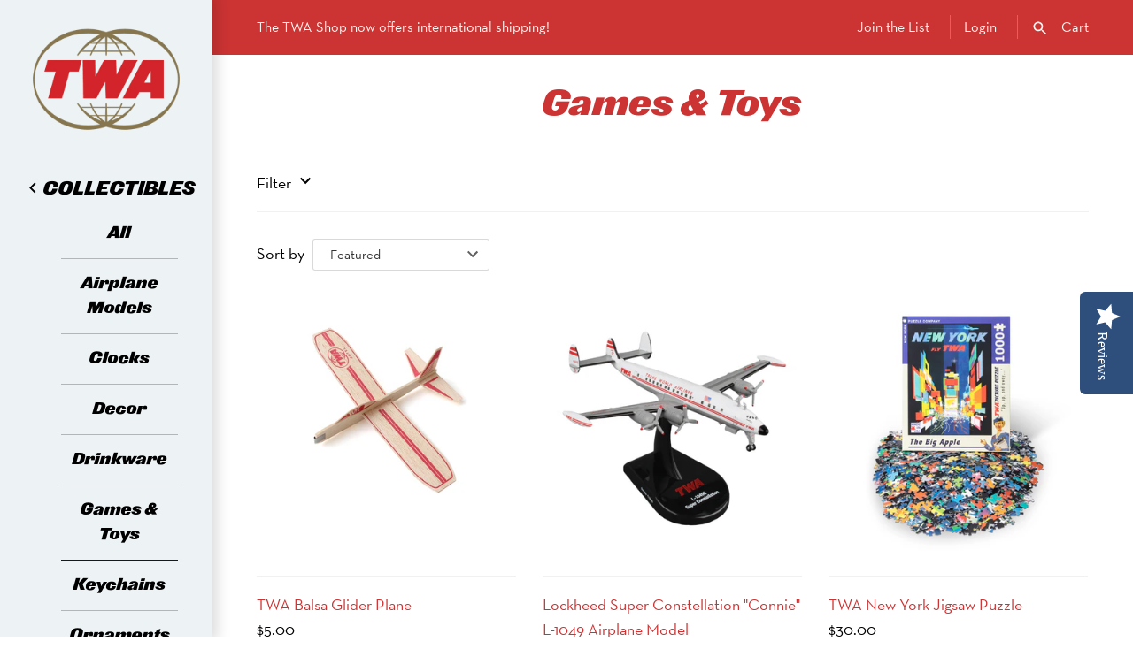

--- FILE ---
content_type: text/html; charset=utf-8
request_url: https://shop.twahotel.com/collections/collectible-games-toys
body_size: 18137
content:
<!doctype html>
<html class="no-js" lang="en">
<head>
  <!-- Masonry v3.10.0 -->
  <meta charset="UTF-8">
  <meta http-equiv="X-UA-Compatible" content="IE=edge,chrome=1">
  <meta name="viewport" content="width=device-width, initial-scale=1.0" />
  <meta name="theme-color" content="#edf3f5">
  
  <meta name="google-site-verification" content="MfJlZh90OnnMJJh0lxIPhEWTgrd39qtGSyer9UeG1wo" />
  

  
  <link rel="shortcut icon" href="//shop.twahotel.com/cdn/shop/files/favicon.png?v=1613715107" type="image/png" />
  

  <title>
    TWA Collectible Games &amp; Toys &ndash; The TWA Shop
  </title>
  
  <link rel="canonical" href="https://shop.twahotel.com/collections/collectible-games-toys" />

      
    <meta property="og:site_name" content="The TWA Shop" />
    
        <meta property="og:type" content="website" />
        
    

  <script>window.performance && window.performance.mark && window.performance.mark('shopify.content_for_header.start');</script><meta id="shopify-digital-wallet" name="shopify-digital-wallet" content="/11472109632/digital_wallets/dialog">
<meta name="shopify-checkout-api-token" content="4570c11d1a607f59bfdb406f12986165">
<link rel="alternate" type="application/atom+xml" title="Feed" href="/collections/collectible-games-toys.atom" />
<link rel="alternate" type="application/json+oembed" href="https://shop.twahotel.com/collections/collectible-games-toys.oembed">
<script async="async" src="/checkouts/internal/preloads.js?locale=en-US"></script>
<link rel="preconnect" href="https://shop.app" crossorigin="anonymous">
<script async="async" src="https://shop.app/checkouts/internal/preloads.js?locale=en-US&shop_id=11472109632" crossorigin="anonymous"></script>
<script id="apple-pay-shop-capabilities" type="application/json">{"shopId":11472109632,"countryCode":"US","currencyCode":"USD","merchantCapabilities":["supports3DS"],"merchantId":"gid:\/\/shopify\/Shop\/11472109632","merchantName":"The TWA Shop","requiredBillingContactFields":["postalAddress","email","phone"],"requiredShippingContactFields":["postalAddress","email","phone"],"shippingType":"shipping","supportedNetworks":["visa","masterCard","amex","discover","elo","jcb"],"total":{"type":"pending","label":"The TWA Shop","amount":"1.00"},"shopifyPaymentsEnabled":true,"supportsSubscriptions":true}</script>
<script id="shopify-features" type="application/json">{"accessToken":"4570c11d1a607f59bfdb406f12986165","betas":["rich-media-storefront-analytics"],"domain":"shop.twahotel.com","predictiveSearch":true,"shopId":11472109632,"locale":"en"}</script>
<script>var Shopify = Shopify || {};
Shopify.shop = "twahotel.myshopify.com";
Shopify.locale = "en";
Shopify.currency = {"active":"USD","rate":"1.0"};
Shopify.country = "US";
Shopify.theme = {"name":"Masonry (Softlimit) - Production","id":72555135040,"schema_name":"Masonry","schema_version":"3.10.0","theme_store_id":450,"role":"main"};
Shopify.theme.handle = "null";
Shopify.theme.style = {"id":null,"handle":null};
Shopify.cdnHost = "shop.twahotel.com/cdn";
Shopify.routes = Shopify.routes || {};
Shopify.routes.root = "/";</script>
<script type="module">!function(o){(o.Shopify=o.Shopify||{}).modules=!0}(window);</script>
<script>!function(o){function n(){var o=[];function n(){o.push(Array.prototype.slice.apply(arguments))}return n.q=o,n}var t=o.Shopify=o.Shopify||{};t.loadFeatures=n(),t.autoloadFeatures=n()}(window);</script>
<script>
  window.ShopifyPay = window.ShopifyPay || {};
  window.ShopifyPay.apiHost = "shop.app\/pay";
  window.ShopifyPay.redirectState = null;
</script>
<script id="shop-js-analytics" type="application/json">{"pageType":"collection"}</script>
<script defer="defer" async type="module" src="//shop.twahotel.com/cdn/shopifycloud/shop-js/modules/v2/client.init-shop-cart-sync_BT-GjEfc.en.esm.js"></script>
<script defer="defer" async type="module" src="//shop.twahotel.com/cdn/shopifycloud/shop-js/modules/v2/chunk.common_D58fp_Oc.esm.js"></script>
<script defer="defer" async type="module" src="//shop.twahotel.com/cdn/shopifycloud/shop-js/modules/v2/chunk.modal_xMitdFEc.esm.js"></script>
<script type="module">
  await import("//shop.twahotel.com/cdn/shopifycloud/shop-js/modules/v2/client.init-shop-cart-sync_BT-GjEfc.en.esm.js");
await import("//shop.twahotel.com/cdn/shopifycloud/shop-js/modules/v2/chunk.common_D58fp_Oc.esm.js");
await import("//shop.twahotel.com/cdn/shopifycloud/shop-js/modules/v2/chunk.modal_xMitdFEc.esm.js");

  window.Shopify.SignInWithShop?.initShopCartSync?.({"fedCMEnabled":true,"windoidEnabled":true});

</script>
<script>
  window.Shopify = window.Shopify || {};
  if (!window.Shopify.featureAssets) window.Shopify.featureAssets = {};
  window.Shopify.featureAssets['shop-js'] = {"shop-cart-sync":["modules/v2/client.shop-cart-sync_DZOKe7Ll.en.esm.js","modules/v2/chunk.common_D58fp_Oc.esm.js","modules/v2/chunk.modal_xMitdFEc.esm.js"],"init-fed-cm":["modules/v2/client.init-fed-cm_B6oLuCjv.en.esm.js","modules/v2/chunk.common_D58fp_Oc.esm.js","modules/v2/chunk.modal_xMitdFEc.esm.js"],"shop-cash-offers":["modules/v2/client.shop-cash-offers_D2sdYoxE.en.esm.js","modules/v2/chunk.common_D58fp_Oc.esm.js","modules/v2/chunk.modal_xMitdFEc.esm.js"],"shop-login-button":["modules/v2/client.shop-login-button_QeVjl5Y3.en.esm.js","modules/v2/chunk.common_D58fp_Oc.esm.js","modules/v2/chunk.modal_xMitdFEc.esm.js"],"pay-button":["modules/v2/client.pay-button_DXTOsIq6.en.esm.js","modules/v2/chunk.common_D58fp_Oc.esm.js","modules/v2/chunk.modal_xMitdFEc.esm.js"],"shop-button":["modules/v2/client.shop-button_DQZHx9pm.en.esm.js","modules/v2/chunk.common_D58fp_Oc.esm.js","modules/v2/chunk.modal_xMitdFEc.esm.js"],"avatar":["modules/v2/client.avatar_BTnouDA3.en.esm.js"],"init-windoid":["modules/v2/client.init-windoid_CR1B-cfM.en.esm.js","modules/v2/chunk.common_D58fp_Oc.esm.js","modules/v2/chunk.modal_xMitdFEc.esm.js"],"init-shop-for-new-customer-accounts":["modules/v2/client.init-shop-for-new-customer-accounts_C_vY_xzh.en.esm.js","modules/v2/client.shop-login-button_QeVjl5Y3.en.esm.js","modules/v2/chunk.common_D58fp_Oc.esm.js","modules/v2/chunk.modal_xMitdFEc.esm.js"],"init-shop-email-lookup-coordinator":["modules/v2/client.init-shop-email-lookup-coordinator_BI7n9ZSv.en.esm.js","modules/v2/chunk.common_D58fp_Oc.esm.js","modules/v2/chunk.modal_xMitdFEc.esm.js"],"init-shop-cart-sync":["modules/v2/client.init-shop-cart-sync_BT-GjEfc.en.esm.js","modules/v2/chunk.common_D58fp_Oc.esm.js","modules/v2/chunk.modal_xMitdFEc.esm.js"],"shop-toast-manager":["modules/v2/client.shop-toast-manager_DiYdP3xc.en.esm.js","modules/v2/chunk.common_D58fp_Oc.esm.js","modules/v2/chunk.modal_xMitdFEc.esm.js"],"init-customer-accounts":["modules/v2/client.init-customer-accounts_D9ZNqS-Q.en.esm.js","modules/v2/client.shop-login-button_QeVjl5Y3.en.esm.js","modules/v2/chunk.common_D58fp_Oc.esm.js","modules/v2/chunk.modal_xMitdFEc.esm.js"],"init-customer-accounts-sign-up":["modules/v2/client.init-customer-accounts-sign-up_iGw4briv.en.esm.js","modules/v2/client.shop-login-button_QeVjl5Y3.en.esm.js","modules/v2/chunk.common_D58fp_Oc.esm.js","modules/v2/chunk.modal_xMitdFEc.esm.js"],"shop-follow-button":["modules/v2/client.shop-follow-button_CqMgW2wH.en.esm.js","modules/v2/chunk.common_D58fp_Oc.esm.js","modules/v2/chunk.modal_xMitdFEc.esm.js"],"checkout-modal":["modules/v2/client.checkout-modal_xHeaAweL.en.esm.js","modules/v2/chunk.common_D58fp_Oc.esm.js","modules/v2/chunk.modal_xMitdFEc.esm.js"],"shop-login":["modules/v2/client.shop-login_D91U-Q7h.en.esm.js","modules/v2/chunk.common_D58fp_Oc.esm.js","modules/v2/chunk.modal_xMitdFEc.esm.js"],"lead-capture":["modules/v2/client.lead-capture_BJmE1dJe.en.esm.js","modules/v2/chunk.common_D58fp_Oc.esm.js","modules/v2/chunk.modal_xMitdFEc.esm.js"],"payment-terms":["modules/v2/client.payment-terms_Ci9AEqFq.en.esm.js","modules/v2/chunk.common_D58fp_Oc.esm.js","modules/v2/chunk.modal_xMitdFEc.esm.js"]};
</script>
<script id="__st">var __st={"a":11472109632,"offset":-18000,"reqid":"d855fe0a-7677-4741-af33-47cdd5413e8a-1769121464","pageurl":"shop.twahotel.com\/collections\/collectible-games-toys","u":"94220aa3704e","p":"collection","rtyp":"collection","rid":140798951499};</script>
<script>window.ShopifyPaypalV4VisibilityTracking = true;</script>
<script id="captcha-bootstrap">!function(){'use strict';const t='contact',e='account',n='new_comment',o=[[t,t],['blogs',n],['comments',n],[t,'customer']],c=[[e,'customer_login'],[e,'guest_login'],[e,'recover_customer_password'],[e,'create_customer']],r=t=>t.map((([t,e])=>`form[action*='/${t}']:not([data-nocaptcha='true']) input[name='form_type'][value='${e}']`)).join(','),a=t=>()=>t?[...document.querySelectorAll(t)].map((t=>t.form)):[];function s(){const t=[...o],e=r(t);return a(e)}const i='password',u='form_key',d=['recaptcha-v3-token','g-recaptcha-response','h-captcha-response',i],f=()=>{try{return window.sessionStorage}catch{return}},m='__shopify_v',_=t=>t.elements[u];function p(t,e,n=!1){try{const o=window.sessionStorage,c=JSON.parse(o.getItem(e)),{data:r}=function(t){const{data:e,action:n}=t;return t[m]||n?{data:e,action:n}:{data:t,action:n}}(c);for(const[e,n]of Object.entries(r))t.elements[e]&&(t.elements[e].value=n);n&&o.removeItem(e)}catch(o){console.error('form repopulation failed',{error:o})}}const l='form_type',E='cptcha';function T(t){t.dataset[E]=!0}const w=window,h=w.document,L='Shopify',v='ce_forms',y='captcha';let A=!1;((t,e)=>{const n=(g='f06e6c50-85a8-45c8-87d0-21a2b65856fe',I='https://cdn.shopify.com/shopifycloud/storefront-forms-hcaptcha/ce_storefront_forms_captcha_hcaptcha.v1.5.2.iife.js',D={infoText:'Protected by hCaptcha',privacyText:'Privacy',termsText:'Terms'},(t,e,n)=>{const o=w[L][v],c=o.bindForm;if(c)return c(t,g,e,D).then(n);var r;o.q.push([[t,g,e,D],n]),r=I,A||(h.body.append(Object.assign(h.createElement('script'),{id:'captcha-provider',async:!0,src:r})),A=!0)});var g,I,D;w[L]=w[L]||{},w[L][v]=w[L][v]||{},w[L][v].q=[],w[L][y]=w[L][y]||{},w[L][y].protect=function(t,e){n(t,void 0,e),T(t)},Object.freeze(w[L][y]),function(t,e,n,w,h,L){const[v,y,A,g]=function(t,e,n){const i=e?o:[],u=t?c:[],d=[...i,...u],f=r(d),m=r(i),_=r(d.filter((([t,e])=>n.includes(e))));return[a(f),a(m),a(_),s()]}(w,h,L),I=t=>{const e=t.target;return e instanceof HTMLFormElement?e:e&&e.form},D=t=>v().includes(t);t.addEventListener('submit',(t=>{const e=I(t);if(!e)return;const n=D(e)&&!e.dataset.hcaptchaBound&&!e.dataset.recaptchaBound,o=_(e),c=g().includes(e)&&(!o||!o.value);(n||c)&&t.preventDefault(),c&&!n&&(function(t){try{if(!f())return;!function(t){const e=f();if(!e)return;const n=_(t);if(!n)return;const o=n.value;o&&e.removeItem(o)}(t);const e=Array.from(Array(32),(()=>Math.random().toString(36)[2])).join('');!function(t,e){_(t)||t.append(Object.assign(document.createElement('input'),{type:'hidden',name:u})),t.elements[u].value=e}(t,e),function(t,e){const n=f();if(!n)return;const o=[...t.querySelectorAll(`input[type='${i}']`)].map((({name:t})=>t)),c=[...d,...o],r={};for(const[a,s]of new FormData(t).entries())c.includes(a)||(r[a]=s);n.setItem(e,JSON.stringify({[m]:1,action:t.action,data:r}))}(t,e)}catch(e){console.error('failed to persist form',e)}}(e),e.submit())}));const S=(t,e)=>{t&&!t.dataset[E]&&(n(t,e.some((e=>e===t))),T(t))};for(const o of['focusin','change'])t.addEventListener(o,(t=>{const e=I(t);D(e)&&S(e,y())}));const B=e.get('form_key'),M=e.get(l),P=B&&M;t.addEventListener('DOMContentLoaded',(()=>{const t=y();if(P)for(const e of t)e.elements[l].value===M&&p(e,B);[...new Set([...A(),...v().filter((t=>'true'===t.dataset.shopifyCaptcha))])].forEach((e=>S(e,t)))}))}(h,new URLSearchParams(w.location.search),n,t,e,['guest_login'])})(!0,!0)}();</script>
<script integrity="sha256-4kQ18oKyAcykRKYeNunJcIwy7WH5gtpwJnB7kiuLZ1E=" data-source-attribution="shopify.loadfeatures" defer="defer" src="//shop.twahotel.com/cdn/shopifycloud/storefront/assets/storefront/load_feature-a0a9edcb.js" crossorigin="anonymous"></script>
<script crossorigin="anonymous" defer="defer" src="//shop.twahotel.com/cdn/shopifycloud/storefront/assets/shopify_pay/storefront-65b4c6d7.js?v=20250812"></script>
<script data-source-attribution="shopify.dynamic_checkout.dynamic.init">var Shopify=Shopify||{};Shopify.PaymentButton=Shopify.PaymentButton||{isStorefrontPortableWallets:!0,init:function(){window.Shopify.PaymentButton.init=function(){};var t=document.createElement("script");t.src="https://shop.twahotel.com/cdn/shopifycloud/portable-wallets/latest/portable-wallets.en.js",t.type="module",document.head.appendChild(t)}};
</script>
<script data-source-attribution="shopify.dynamic_checkout.buyer_consent">
  function portableWalletsHideBuyerConsent(e){var t=document.getElementById("shopify-buyer-consent"),n=document.getElementById("shopify-subscription-policy-button");t&&n&&(t.classList.add("hidden"),t.setAttribute("aria-hidden","true"),n.removeEventListener("click",e))}function portableWalletsShowBuyerConsent(e){var t=document.getElementById("shopify-buyer-consent"),n=document.getElementById("shopify-subscription-policy-button");t&&n&&(t.classList.remove("hidden"),t.removeAttribute("aria-hidden"),n.addEventListener("click",e))}window.Shopify?.PaymentButton&&(window.Shopify.PaymentButton.hideBuyerConsent=portableWalletsHideBuyerConsent,window.Shopify.PaymentButton.showBuyerConsent=portableWalletsShowBuyerConsent);
</script>
<script data-source-attribution="shopify.dynamic_checkout.cart.bootstrap">document.addEventListener("DOMContentLoaded",(function(){function t(){return document.querySelector("shopify-accelerated-checkout-cart, shopify-accelerated-checkout")}if(t())Shopify.PaymentButton.init();else{new MutationObserver((function(e,n){t()&&(Shopify.PaymentButton.init(),n.disconnect())})).observe(document.body,{childList:!0,subtree:!0})}}));
</script>
<link id="shopify-accelerated-checkout-styles" rel="stylesheet" media="screen" href="https://shop.twahotel.com/cdn/shopifycloud/portable-wallets/latest/accelerated-checkout-backwards-compat.css" crossorigin="anonymous">
<style id="shopify-accelerated-checkout-cart">
        #shopify-buyer-consent {
  margin-top: 1em;
  display: inline-block;
  width: 100%;
}

#shopify-buyer-consent.hidden {
  display: none;
}

#shopify-subscription-policy-button {
  background: none;
  border: none;
  padding: 0;
  text-decoration: underline;
  font-size: inherit;
  cursor: pointer;
}

#shopify-subscription-policy-button::before {
  box-shadow: none;
}

      </style>

<script>window.performance && window.performance.mark && window.performance.mark('shopify.content_for_header.end');</script>

  <link href="//shop.twahotel.com/cdn/shop/t/8/assets/styles.scss.css?v=62430632723062183991759259322" rel="stylesheet" type="text/css" media="all" />

  

  <script src="//shop.twahotel.com/cdn/shopifycloud/storefront/assets/themes_support/option_selection-b017cd28.js" type="text/javascript"></script>
  <script src="//ajax.googleapis.com/ajax/libs/jquery/1.8/jquery.min.js" type="text/javascript"></script>
  <script>
    document.documentElement.className = ''; //Remove no-js class
    window.theme = window.theme || {};
    theme.jQuery = jQuery;
    theme.money_format = "${{amount}}";
    theme.money_container = 'span.theme-money';
    theme.cartJSON = {"note":null,"attributes":{},"original_total_price":0,"total_price":0,"total_discount":0,"total_weight":0.0,"item_count":0,"items":[],"requires_shipping":false,"currency":"USD","items_subtotal_price":0,"cart_level_discount_applications":[],"checkout_charge_amount":0};
  </script>

  

  
  <script type="text/javascript">
  (function e(){var e=document.createElement("script");e.type="text/javascript",e.async=true,e.src="//staticw2.yotpo.com/BMKvsNCG4CXuRBDY1YIp05WpyhSiOql1PQXpa1xg/widget.js";var t=document.getElementsByTagName("script")[0];t.parentNode.insertBefore(e,t)})();
  </script>
  
<meta property="og:image" content="https://cdn.shopify.com/s/files/1/0114/7210/9632/files/twa-logo_97aa7d15-8d02-4ef1-a5dc-2dc937e943b2.png?height=628&pad_color=fff&v=1613755155&width=1200" />
<meta property="og:image:secure_url" content="https://cdn.shopify.com/s/files/1/0114/7210/9632/files/twa-logo_97aa7d15-8d02-4ef1-a5dc-2dc937e943b2.png?height=628&pad_color=fff&v=1613755155&width=1200" />
<meta property="og:image:width" content="1200" />
<meta property="og:image:height" content="628" />
<link href="https://monorail-edge.shopifysvc.com" rel="dns-prefetch">
<script>(function(){if ("sendBeacon" in navigator && "performance" in window) {try {var session_token_from_headers = performance.getEntriesByType('navigation')[0].serverTiming.find(x => x.name == '_s').description;} catch {var session_token_from_headers = undefined;}var session_cookie_matches = document.cookie.match(/_shopify_s=([^;]*)/);var session_token_from_cookie = session_cookie_matches && session_cookie_matches.length === 2 ? session_cookie_matches[1] : "";var session_token = session_token_from_headers || session_token_from_cookie || "";function handle_abandonment_event(e) {var entries = performance.getEntries().filter(function(entry) {return /monorail-edge.shopifysvc.com/.test(entry.name);});if (!window.abandonment_tracked && entries.length === 0) {window.abandonment_tracked = true;var currentMs = Date.now();var navigation_start = performance.timing.navigationStart;var payload = {shop_id: 11472109632,url: window.location.href,navigation_start,duration: currentMs - navigation_start,session_token,page_type: "collection"};window.navigator.sendBeacon("https://monorail-edge.shopifysvc.com/v1/produce", JSON.stringify({schema_id: "online_store_buyer_site_abandonment/1.1",payload: payload,metadata: {event_created_at_ms: currentMs,event_sent_at_ms: currentMs}}));}}window.addEventListener('pagehide', handle_abandonment_event);}}());</script>
<script id="web-pixels-manager-setup">(function e(e,d,r,n,o){if(void 0===o&&(o={}),!Boolean(null===(a=null===(i=window.Shopify)||void 0===i?void 0:i.analytics)||void 0===a?void 0:a.replayQueue)){var i,a;window.Shopify=window.Shopify||{};var t=window.Shopify;t.analytics=t.analytics||{};var s=t.analytics;s.replayQueue=[],s.publish=function(e,d,r){return s.replayQueue.push([e,d,r]),!0};try{self.performance.mark("wpm:start")}catch(e){}var l=function(){var e={modern:/Edge?\/(1{2}[4-9]|1[2-9]\d|[2-9]\d{2}|\d{4,})\.\d+(\.\d+|)|Firefox\/(1{2}[4-9]|1[2-9]\d|[2-9]\d{2}|\d{4,})\.\d+(\.\d+|)|Chrom(ium|e)\/(9{2}|\d{3,})\.\d+(\.\d+|)|(Maci|X1{2}).+ Version\/(15\.\d+|(1[6-9]|[2-9]\d|\d{3,})\.\d+)([,.]\d+|)( \(\w+\)|)( Mobile\/\w+|) Safari\/|Chrome.+OPR\/(9{2}|\d{3,})\.\d+\.\d+|(CPU[ +]OS|iPhone[ +]OS|CPU[ +]iPhone|CPU IPhone OS|CPU iPad OS)[ +]+(15[._]\d+|(1[6-9]|[2-9]\d|\d{3,})[._]\d+)([._]\d+|)|Android:?[ /-](13[3-9]|1[4-9]\d|[2-9]\d{2}|\d{4,})(\.\d+|)(\.\d+|)|Android.+Firefox\/(13[5-9]|1[4-9]\d|[2-9]\d{2}|\d{4,})\.\d+(\.\d+|)|Android.+Chrom(ium|e)\/(13[3-9]|1[4-9]\d|[2-9]\d{2}|\d{4,})\.\d+(\.\d+|)|SamsungBrowser\/([2-9]\d|\d{3,})\.\d+/,legacy:/Edge?\/(1[6-9]|[2-9]\d|\d{3,})\.\d+(\.\d+|)|Firefox\/(5[4-9]|[6-9]\d|\d{3,})\.\d+(\.\d+|)|Chrom(ium|e)\/(5[1-9]|[6-9]\d|\d{3,})\.\d+(\.\d+|)([\d.]+$|.*Safari\/(?![\d.]+ Edge\/[\d.]+$))|(Maci|X1{2}).+ Version\/(10\.\d+|(1[1-9]|[2-9]\d|\d{3,})\.\d+)([,.]\d+|)( \(\w+\)|)( Mobile\/\w+|) Safari\/|Chrome.+OPR\/(3[89]|[4-9]\d|\d{3,})\.\d+\.\d+|(CPU[ +]OS|iPhone[ +]OS|CPU[ +]iPhone|CPU IPhone OS|CPU iPad OS)[ +]+(10[._]\d+|(1[1-9]|[2-9]\d|\d{3,})[._]\d+)([._]\d+|)|Android:?[ /-](13[3-9]|1[4-9]\d|[2-9]\d{2}|\d{4,})(\.\d+|)(\.\d+|)|Mobile Safari.+OPR\/([89]\d|\d{3,})\.\d+\.\d+|Android.+Firefox\/(13[5-9]|1[4-9]\d|[2-9]\d{2}|\d{4,})\.\d+(\.\d+|)|Android.+Chrom(ium|e)\/(13[3-9]|1[4-9]\d|[2-9]\d{2}|\d{4,})\.\d+(\.\d+|)|Android.+(UC? ?Browser|UCWEB|U3)[ /]?(15\.([5-9]|\d{2,})|(1[6-9]|[2-9]\d|\d{3,})\.\d+)\.\d+|SamsungBrowser\/(5\.\d+|([6-9]|\d{2,})\.\d+)|Android.+MQ{2}Browser\/(14(\.(9|\d{2,})|)|(1[5-9]|[2-9]\d|\d{3,})(\.\d+|))(\.\d+|)|K[Aa][Ii]OS\/(3\.\d+|([4-9]|\d{2,})\.\d+)(\.\d+|)/},d=e.modern,r=e.legacy,n=navigator.userAgent;return n.match(d)?"modern":n.match(r)?"legacy":"unknown"}(),u="modern"===l?"modern":"legacy",c=(null!=n?n:{modern:"",legacy:""})[u],f=function(e){return[e.baseUrl,"/wpm","/b",e.hashVersion,"modern"===e.buildTarget?"m":"l",".js"].join("")}({baseUrl:d,hashVersion:r,buildTarget:u}),m=function(e){var d=e.version,r=e.bundleTarget,n=e.surface,o=e.pageUrl,i=e.monorailEndpoint;return{emit:function(e){var a=e.status,t=e.errorMsg,s=(new Date).getTime(),l=JSON.stringify({metadata:{event_sent_at_ms:s},events:[{schema_id:"web_pixels_manager_load/3.1",payload:{version:d,bundle_target:r,page_url:o,status:a,surface:n,error_msg:t},metadata:{event_created_at_ms:s}}]});if(!i)return console&&console.warn&&console.warn("[Web Pixels Manager] No Monorail endpoint provided, skipping logging."),!1;try{return self.navigator.sendBeacon.bind(self.navigator)(i,l)}catch(e){}var u=new XMLHttpRequest;try{return u.open("POST",i,!0),u.setRequestHeader("Content-Type","text/plain"),u.send(l),!0}catch(e){return console&&console.warn&&console.warn("[Web Pixels Manager] Got an unhandled error while logging to Monorail."),!1}}}}({version:r,bundleTarget:l,surface:e.surface,pageUrl:self.location.href,monorailEndpoint:e.monorailEndpoint});try{o.browserTarget=l,function(e){var d=e.src,r=e.async,n=void 0===r||r,o=e.onload,i=e.onerror,a=e.sri,t=e.scriptDataAttributes,s=void 0===t?{}:t,l=document.createElement("script"),u=document.querySelector("head"),c=document.querySelector("body");if(l.async=n,l.src=d,a&&(l.integrity=a,l.crossOrigin="anonymous"),s)for(var f in s)if(Object.prototype.hasOwnProperty.call(s,f))try{l.dataset[f]=s[f]}catch(e){}if(o&&l.addEventListener("load",o),i&&l.addEventListener("error",i),u)u.appendChild(l);else{if(!c)throw new Error("Did not find a head or body element to append the script");c.appendChild(l)}}({src:f,async:!0,onload:function(){if(!function(){var e,d;return Boolean(null===(d=null===(e=window.Shopify)||void 0===e?void 0:e.analytics)||void 0===d?void 0:d.initialized)}()){var d=window.webPixelsManager.init(e)||void 0;if(d){var r=window.Shopify.analytics;r.replayQueue.forEach((function(e){var r=e[0],n=e[1],o=e[2];d.publishCustomEvent(r,n,o)})),r.replayQueue=[],r.publish=d.publishCustomEvent,r.visitor=d.visitor,r.initialized=!0}}},onerror:function(){return m.emit({status:"failed",errorMsg:"".concat(f," has failed to load")})},sri:function(e){var d=/^sha384-[A-Za-z0-9+/=]+$/;return"string"==typeof e&&d.test(e)}(c)?c:"",scriptDataAttributes:o}),m.emit({status:"loading"})}catch(e){m.emit({status:"failed",errorMsg:(null==e?void 0:e.message)||"Unknown error"})}}})({shopId: 11472109632,storefrontBaseUrl: "https://shop.twahotel.com",extensionsBaseUrl: "https://extensions.shopifycdn.com/cdn/shopifycloud/web-pixels-manager",monorailEndpoint: "https://monorail-edge.shopifysvc.com/unstable/produce_batch",surface: "storefront-renderer",enabledBetaFlags: ["2dca8a86"],webPixelsConfigList: [{"id":"61538379","configuration":"{\"tagID\":\"2614393198067\"}","eventPayloadVersion":"v1","runtimeContext":"STRICT","scriptVersion":"18031546ee651571ed29edbe71a3550b","type":"APP","apiClientId":3009811,"privacyPurposes":["ANALYTICS","MARKETING","SALE_OF_DATA"],"dataSharingAdjustments":{"protectedCustomerApprovalScopes":["read_customer_address","read_customer_email","read_customer_name","read_customer_personal_data","read_customer_phone"]}},{"id":"64421963","eventPayloadVersion":"v1","runtimeContext":"LAX","scriptVersion":"1","type":"CUSTOM","privacyPurposes":["ANALYTICS"],"name":"Google Analytics tag (migrated)"},{"id":"shopify-app-pixel","configuration":"{}","eventPayloadVersion":"v1","runtimeContext":"STRICT","scriptVersion":"0450","apiClientId":"shopify-pixel","type":"APP","privacyPurposes":["ANALYTICS","MARKETING"]},{"id":"shopify-custom-pixel","eventPayloadVersion":"v1","runtimeContext":"LAX","scriptVersion":"0450","apiClientId":"shopify-pixel","type":"CUSTOM","privacyPurposes":["ANALYTICS","MARKETING"]}],isMerchantRequest: false,initData: {"shop":{"name":"The TWA Shop","paymentSettings":{"currencyCode":"USD"},"myshopifyDomain":"twahotel.myshopify.com","countryCode":"US","storefrontUrl":"https:\/\/shop.twahotel.com"},"customer":null,"cart":null,"checkout":null,"productVariants":[],"purchasingCompany":null},},"https://shop.twahotel.com/cdn","fcfee988w5aeb613cpc8e4bc33m6693e112",{"modern":"","legacy":""},{"shopId":"11472109632","storefrontBaseUrl":"https:\/\/shop.twahotel.com","extensionBaseUrl":"https:\/\/extensions.shopifycdn.com\/cdn\/shopifycloud\/web-pixels-manager","surface":"storefront-renderer","enabledBetaFlags":"[\"2dca8a86\"]","isMerchantRequest":"false","hashVersion":"fcfee988w5aeb613cpc8e4bc33m6693e112","publish":"custom","events":"[[\"page_viewed\",{}],[\"collection_viewed\",{\"collection\":{\"id\":\"140798951499\",\"title\":\"Games \u0026 Toys\",\"productVariants\":[{\"price\":{\"amount\":5.0,\"currencyCode\":\"USD\"},\"product\":{\"title\":\"TWA Balsa Glider Plane\",\"vendor\":\"The TWA Shop\",\"id\":\"4396757647435\",\"untranslatedTitle\":\"TWA Balsa Glider Plane\",\"url\":\"\/products\/twa-balsa-glider-plane\",\"type\":\"Games \u0026 Toys\"},\"id\":\"31486177738827\",\"image\":{\"src\":\"\/\/shop.twahotel.com\/cdn\/shop\/products\/IMG_8544_edits_web.jpg?v=1576093168\"},\"sku\":\"TWA-TOY-PLA-OS\",\"title\":\"Default Title\",\"untranslatedTitle\":\"Default Title\"},{\"price\":{\"amount\":35.0,\"currencyCode\":\"USD\"},\"product\":{\"title\":\"Lockheed Super Constellation \\\"Connie\\\" L-1049 Airplane Model\",\"vendor\":\"Daron International\",\"id\":\"4013368606795\",\"untranslatedTitle\":\"Lockheed Super Constellation \\\"Connie\\\" L-1049 Airplane Model\",\"url\":\"\/products\/twa-constellation-mini-model\",\"type\":\"\"},\"id\":\"30108491120715\",\"image\":{\"src\":\"\/\/shop.twahotel.com\/cdn\/shop\/products\/TWA_Connie-Model-Mini_right-side_v2.jpg?v=1573680136\"},\"sku\":\"TWA-SUP-CON-OS\",\"title\":\"Default Title\",\"untranslatedTitle\":\"Default Title\"},{\"price\":{\"amount\":30.0,\"currencyCode\":\"USD\"},\"product\":{\"title\":\"TWA New York Jigsaw Puzzle\",\"vendor\":\"New York Puzzle Co.\",\"id\":\"3353481379904\",\"untranslatedTitle\":\"TWA New York Jigsaw Puzzle\",\"url\":\"\/products\/puzzle-klein-twa-new-york-times-square\",\"type\":\"Games \u0026 Toys\"},\"id\":\"27379531972672\",\"image\":{\"src\":\"\/\/shop.twahotel.com\/cdn\/shop\/products\/TWA_Retail_Puzzle_NewYork_Open_TWA-NY-Puz.jpg?v=1563918127\"},\"sku\":\"TWA-NY-PUZ-OS\",\"title\":\"Default Title\",\"untranslatedTitle\":\"Default Title\"},{\"price\":{\"amount\":30.0,\"currencyCode\":\"USD\"},\"product\":{\"title\":\"Baggage Tag Jigsaw Puzzle\",\"vendor\":\"New York Puzzle Co.\",\"id\":\"6844439101515\",\"untranslatedTitle\":\"Baggage Tag Jigsaw Puzzle\",\"url\":\"\/products\/baggage-tag-jigsaw-puzzle\",\"type\":\"\"},\"id\":\"40043981963339\",\"image\":{\"src\":\"\/\/shop.twahotel.com\/cdn\/shop\/files\/19.jpg?v=1698162807\"},\"sku\":\"TWA-PUZ-BAG-OS\",\"title\":\"Default Title\",\"untranslatedTitle\":\"Default Title\"},{\"price\":{\"amount\":15.0,\"currencyCode\":\"USD\"},\"product\":{\"title\":\"TWA San Francisco Mini Jigsaw Puzzle\",\"vendor\":\"New York Puzzle Co.\",\"id\":\"6841060687947\",\"untranslatedTitle\":\"TWA San Francisco Mini Jigsaw Puzzle\",\"url\":\"\/products\/twa-see-san-francisco-jigsaw-puzzle-100-piece\",\"type\":\"\"},\"id\":\"40033272954955\",\"image\":{\"src\":\"\/\/shop.twahotel.com\/cdn\/shop\/files\/13_e37b4bd8-d9e1-4e2e-8e71-6b7b67f2ddeb.jpg?v=1700169458\"},\"sku\":\"TWA-PUZ-SFO-OS\",\"title\":\"Default Title\",\"untranslatedTitle\":\"Default Title\"},{\"price\":{\"amount\":15.0,\"currencyCode\":\"USD\"},\"product\":{\"title\":\"TWA Lucky Las Vegas Mini Jigsaw Puzzle\",\"vendor\":\"New York Puzzle Co.\",\"id\":\"6841060261963\",\"untranslatedTitle\":\"TWA Lucky Las Vegas Mini Jigsaw Puzzle\",\"url\":\"\/products\/twa-lucky-las-vegas-jigsaw-puzzle-100-piece\",\"type\":\"\"},\"id\":\"40033272561739\",\"image\":{\"src\":\"\/\/shop.twahotel.com\/cdn\/shop\/files\/11_7fcda230-be75-43bb-a21b-c8e2bcc59f8b.jpg?v=1700169315\"},\"sku\":\"TWA-PUZ-VEG-OS\",\"title\":\"Default Title\",\"untranslatedTitle\":\"Default Title\"},{\"price\":{\"amount\":155.0,\"currencyCode\":\"USD\"},\"product\":{\"title\":\"TWA Jenga® Block Set\",\"vendor\":\"National Blocking Association Tournament 2023\",\"id\":\"6819315351627\",\"untranslatedTitle\":\"TWA Jenga® Block Set\",\"url\":\"\/products\/twa-branded-jenga-set\",\"type\":\"\"},\"id\":\"39968502710347\",\"image\":{\"src\":\"\/\/shop.twahotel.com\/cdn\/shop\/products\/23.02_TWA_Retail_Jenga1.jpg?v=1677600553\"},\"sku\":\"TWA-JEN-SET-OS\",\"title\":\"Default Title\",\"untranslatedTitle\":\"Default Title\"}]}}]]"});</script><script>
  window.ShopifyAnalytics = window.ShopifyAnalytics || {};
  window.ShopifyAnalytics.meta = window.ShopifyAnalytics.meta || {};
  window.ShopifyAnalytics.meta.currency = 'USD';
  var meta = {"products":[{"id":4396757647435,"gid":"gid:\/\/shopify\/Product\/4396757647435","vendor":"The TWA Shop","type":"Games \u0026 Toys","handle":"twa-balsa-glider-plane","variants":[{"id":31486177738827,"price":500,"name":"TWA Balsa Glider Plane","public_title":null,"sku":"TWA-TOY-PLA-OS"}],"remote":false},{"id":4013368606795,"gid":"gid:\/\/shopify\/Product\/4013368606795","vendor":"Daron International","type":"","handle":"twa-constellation-mini-model","variants":[{"id":30108491120715,"price":3500,"name":"Lockheed Super Constellation \"Connie\" L-1049 Airplane Model","public_title":null,"sku":"TWA-SUP-CON-OS"}],"remote":false},{"id":3353481379904,"gid":"gid:\/\/shopify\/Product\/3353481379904","vendor":"New York Puzzle Co.","type":"Games \u0026 Toys","handle":"puzzle-klein-twa-new-york-times-square","variants":[{"id":27379531972672,"price":3000,"name":"TWA New York Jigsaw Puzzle","public_title":null,"sku":"TWA-NY-PUZ-OS"}],"remote":false},{"id":6844439101515,"gid":"gid:\/\/shopify\/Product\/6844439101515","vendor":"New York Puzzle Co.","type":"","handle":"baggage-tag-jigsaw-puzzle","variants":[{"id":40043981963339,"price":3000,"name":"Baggage Tag Jigsaw Puzzle","public_title":null,"sku":"TWA-PUZ-BAG-OS"}],"remote":false},{"id":6841060687947,"gid":"gid:\/\/shopify\/Product\/6841060687947","vendor":"New York Puzzle Co.","type":"","handle":"twa-see-san-francisco-jigsaw-puzzle-100-piece","variants":[{"id":40033272954955,"price":1500,"name":"TWA San Francisco Mini Jigsaw Puzzle","public_title":null,"sku":"TWA-PUZ-SFO-OS"}],"remote":false},{"id":6841060261963,"gid":"gid:\/\/shopify\/Product\/6841060261963","vendor":"New York Puzzle Co.","type":"","handle":"twa-lucky-las-vegas-jigsaw-puzzle-100-piece","variants":[{"id":40033272561739,"price":1500,"name":"TWA Lucky Las Vegas Mini Jigsaw Puzzle","public_title":null,"sku":"TWA-PUZ-VEG-OS"}],"remote":false},{"id":6819315351627,"gid":"gid:\/\/shopify\/Product\/6819315351627","vendor":"National Blocking Association Tournament 2023","type":"","handle":"twa-branded-jenga-set","variants":[{"id":39968502710347,"price":15500,"name":"TWA Jenga® Block Set","public_title":null,"sku":"TWA-JEN-SET-OS"}],"remote":false}],"page":{"pageType":"collection","resourceType":"collection","resourceId":140798951499,"requestId":"d855fe0a-7677-4741-af33-47cdd5413e8a-1769121464"}};
  for (var attr in meta) {
    window.ShopifyAnalytics.meta[attr] = meta[attr];
  }
</script>
<script class="analytics">
  (function () {
    var customDocumentWrite = function(content) {
      var jquery = null;

      if (window.jQuery) {
        jquery = window.jQuery;
      } else if (window.Checkout && window.Checkout.$) {
        jquery = window.Checkout.$;
      }

      if (jquery) {
        jquery('body').append(content);
      }
    };

    var hasLoggedConversion = function(token) {
      if (token) {
        return document.cookie.indexOf('loggedConversion=' + token) !== -1;
      }
      return false;
    }

    var setCookieIfConversion = function(token) {
      if (token) {
        var twoMonthsFromNow = new Date(Date.now());
        twoMonthsFromNow.setMonth(twoMonthsFromNow.getMonth() + 2);

        document.cookie = 'loggedConversion=' + token + '; expires=' + twoMonthsFromNow;
      }
    }

    var trekkie = window.ShopifyAnalytics.lib = window.trekkie = window.trekkie || [];
    if (trekkie.integrations) {
      return;
    }
    trekkie.methods = [
      'identify',
      'page',
      'ready',
      'track',
      'trackForm',
      'trackLink'
    ];
    trekkie.factory = function(method) {
      return function() {
        var args = Array.prototype.slice.call(arguments);
        args.unshift(method);
        trekkie.push(args);
        return trekkie;
      };
    };
    for (var i = 0; i < trekkie.methods.length; i++) {
      var key = trekkie.methods[i];
      trekkie[key] = trekkie.factory(key);
    }
    trekkie.load = function(config) {
      trekkie.config = config || {};
      trekkie.config.initialDocumentCookie = document.cookie;
      var first = document.getElementsByTagName('script')[0];
      var script = document.createElement('script');
      script.type = 'text/javascript';
      script.onerror = function(e) {
        var scriptFallback = document.createElement('script');
        scriptFallback.type = 'text/javascript';
        scriptFallback.onerror = function(error) {
                var Monorail = {
      produce: function produce(monorailDomain, schemaId, payload) {
        var currentMs = new Date().getTime();
        var event = {
          schema_id: schemaId,
          payload: payload,
          metadata: {
            event_created_at_ms: currentMs,
            event_sent_at_ms: currentMs
          }
        };
        return Monorail.sendRequest("https://" + monorailDomain + "/v1/produce", JSON.stringify(event));
      },
      sendRequest: function sendRequest(endpointUrl, payload) {
        // Try the sendBeacon API
        if (window && window.navigator && typeof window.navigator.sendBeacon === 'function' && typeof window.Blob === 'function' && !Monorail.isIos12()) {
          var blobData = new window.Blob([payload], {
            type: 'text/plain'
          });

          if (window.navigator.sendBeacon(endpointUrl, blobData)) {
            return true;
          } // sendBeacon was not successful

        } // XHR beacon

        var xhr = new XMLHttpRequest();

        try {
          xhr.open('POST', endpointUrl);
          xhr.setRequestHeader('Content-Type', 'text/plain');
          xhr.send(payload);
        } catch (e) {
          console.log(e);
        }

        return false;
      },
      isIos12: function isIos12() {
        return window.navigator.userAgent.lastIndexOf('iPhone; CPU iPhone OS 12_') !== -1 || window.navigator.userAgent.lastIndexOf('iPad; CPU OS 12_') !== -1;
      }
    };
    Monorail.produce('monorail-edge.shopifysvc.com',
      'trekkie_storefront_load_errors/1.1',
      {shop_id: 11472109632,
      theme_id: 72555135040,
      app_name: "storefront",
      context_url: window.location.href,
      source_url: "//shop.twahotel.com/cdn/s/trekkie.storefront.8d95595f799fbf7e1d32231b9a28fd43b70c67d3.min.js"});

        };
        scriptFallback.async = true;
        scriptFallback.src = '//shop.twahotel.com/cdn/s/trekkie.storefront.8d95595f799fbf7e1d32231b9a28fd43b70c67d3.min.js';
        first.parentNode.insertBefore(scriptFallback, first);
      };
      script.async = true;
      script.src = '//shop.twahotel.com/cdn/s/trekkie.storefront.8d95595f799fbf7e1d32231b9a28fd43b70c67d3.min.js';
      first.parentNode.insertBefore(script, first);
    };
    trekkie.load(
      {"Trekkie":{"appName":"storefront","development":false,"defaultAttributes":{"shopId":11472109632,"isMerchantRequest":null,"themeId":72555135040,"themeCityHash":"6302177112710212848","contentLanguage":"en","currency":"USD"},"isServerSideCookieWritingEnabled":true,"monorailRegion":"shop_domain","enabledBetaFlags":["65f19447"]},"Session Attribution":{},"S2S":{"facebookCapiEnabled":false,"source":"trekkie-storefront-renderer","apiClientId":580111}}
    );

    var loaded = false;
    trekkie.ready(function() {
      if (loaded) return;
      loaded = true;

      window.ShopifyAnalytics.lib = window.trekkie;

      var originalDocumentWrite = document.write;
      document.write = customDocumentWrite;
      try { window.ShopifyAnalytics.merchantGoogleAnalytics.call(this); } catch(error) {};
      document.write = originalDocumentWrite;

      window.ShopifyAnalytics.lib.page(null,{"pageType":"collection","resourceType":"collection","resourceId":140798951499,"requestId":"d855fe0a-7677-4741-af33-47cdd5413e8a-1769121464","shopifyEmitted":true});

      var match = window.location.pathname.match(/checkouts\/(.+)\/(thank_you|post_purchase)/)
      var token = match? match[1]: undefined;
      if (!hasLoggedConversion(token)) {
        setCookieIfConversion(token);
        window.ShopifyAnalytics.lib.track("Viewed Product Category",{"currency":"USD","category":"Collection: collectible-games-toys","collectionName":"collectible-games-toys","collectionId":140798951499,"nonInteraction":true},undefined,undefined,{"shopifyEmitted":true});
      }
    });


        var eventsListenerScript = document.createElement('script');
        eventsListenerScript.async = true;
        eventsListenerScript.src = "//shop.twahotel.com/cdn/shopifycloud/storefront/assets/shop_events_listener-3da45d37.js";
        document.getElementsByTagName('head')[0].appendChild(eventsListenerScript);

})();</script>
  <script>
  if (!window.ga || (window.ga && typeof window.ga !== 'function')) {
    window.ga = function ga() {
      (window.ga.q = window.ga.q || []).push(arguments);
      if (window.Shopify && window.Shopify.analytics && typeof window.Shopify.analytics.publish === 'function') {
        window.Shopify.analytics.publish("ga_stub_called", {}, {sendTo: "google_osp_migration"});
      }
      console.error("Shopify's Google Analytics stub called with:", Array.from(arguments), "\nSee https://help.shopify.com/manual/promoting-marketing/pixels/pixel-migration#google for more information.");
    };
    if (window.Shopify && window.Shopify.analytics && typeof window.Shopify.analytics.publish === 'function') {
      window.Shopify.analytics.publish("ga_stub_initialized", {}, {sendTo: "google_osp_migration"});
    }
  }
</script>
<script
  defer
  src="https://shop.twahotel.com/cdn/shopifycloud/perf-kit/shopify-perf-kit-3.0.4.min.js"
  data-application="storefront-renderer"
  data-shop-id="11472109632"
  data-render-region="gcp-us-central1"
  data-page-type="collection"
  data-theme-instance-id="72555135040"
  data-theme-name="Masonry"
  data-theme-version="3.10.0"
  data-monorail-region="shop_domain"
  data-resource-timing-sampling-rate="10"
  data-shs="true"
  data-shs-beacon="true"
  data-shs-export-with-fetch="true"
  data-shs-logs-sample-rate="1"
  data-shs-beacon-endpoint="https://shop.twahotel.com/api/collect"
></script>
</head>

<body class="template-collection">
  <div id="shopify-section-modal-upsell" class="shopify-section upsell"></div>
  <a href="#content" class="skip-to-content">Skip to content</a>
  

  <div class="bodywrap cf">

    <div id="shopify-section-header" class="shopify-section">

<style>
  
  .mainnav .featured-link,
  .mainnav .featured-link:hover,
  .nav-outside-expanded-mode .mainnav .tier2 .featured-link,
  .nav-outside-expanded-mode .mainnav .tier2 .featured-link:hover {
    color: #dd6666;
  }
  

  
</style>
<div data-section-type="header-section">

  <div class="page-header cf ">
    <div class="page-header__inner">
      <a class="nav-toggle" aria-label="Navigation Toggle" title="Navigation toggle" href="/collections/collectible-games-toys"><svg fill="#000000" height="24" viewBox="0 0 24 24" width="24" xmlns="http://www.w3.org/2000/svg">
    <path d="M0 0h24v24H0z" fill="none"/>
    <path d="M3 18h18v-2H3v2zm0-5h18v-2H3v2zm0-7v2h18V6H3z"/>
</svg></a>

      <div class="shoplogo with-margin">
        <a href="https://shop.twahotel.com" title="The TWA Shop">
          
          <span class="logoimg"><img src="//shop.twahotel.com/cdn/shop/files/twa-logo_97aa7d15-8d02-4ef1-a5dc-2dc937e943b2_480x.png?v=1613755155" alt="The TWA Shop" /></span>
          
        </a>
      </div>

      
      <span class="store-message store-message--upper">
        <a href="https://shop.twahotel.com/pages/twa-shop-faqs">
        The TWA Shop now offers international shipping!
        </a>
      </span>
      

      <span class="account-links">
          <a href="#signup" id="newsletter-signup">Join the List</a>
      </span>

      
      <span class="account-links">
        
        <a href="/account/login" id="customer_login_link">Login</a> 
        
      </span>
      

      <span class="search-and-cart">
        <a class="search desktop-only" href="/search"><svg fill="#000000" height="24" viewBox="0 0 24 24" width="24" xmlns="http://www.w3.org/2000/svg">
  <title>Search</title>
  <path d="M15.5 14h-.79l-.28-.27C15.41 12.59 16 11.11 16 9.5 16 5.91 13.09 3 9.5 3S3 5.91 3 9.5 5.91 16 9.5 16c1.61 0 3.09-.59 4.23-1.57l.27.28v.79l5 4.99L20.49 19l-4.99-5zm-6 0C7.01 14 5 11.99 5 9.5S7.01 5 9.5 5 14 7.01 14 9.5 11.99 14 9.5 14z"/>
  <path d="M0 0h24v24H0z" fill="none"/>
</svg></a>

        <span class="cartsummary" data-cart-view="data-cart-view">
          <span class="cartsummary__inner">
            <a class="cart-drawer-toggle" href="/cart">
              <span class="title">Cart</span>
              <span class="numitems" rv-show="cart.item_count | gt 0">(<span rv-text="cart.item_count"></span>)</span>
            </a>

            <span class="desktop-only">
              

            </span>
          </span>
        </span>
      </span>
    </div>

    <div class="quick-search">
      <div class="row">
        <div class="quick-search__input-row">
          <form class="quick-search__form" name="search" action="/search">
            <button type="submit" class="button plain quick-search__submit"><svg fill="#000000" height="24" viewBox="0 0 24 24" width="24" xmlns="http://www.w3.org/2000/svg">
  <title>Search</title>
  <path d="M15.5 14h-.79l-.28-.27C15.41 12.59 16 11.11 16 9.5 16 5.91 13.09 3 9.5 3S3 5.91 3 9.5 5.91 16 9.5 16c1.61 0 3.09-.59 4.23-1.57l.27.28v.79l5 4.99L20.49 19l-4.99-5zm-6 0C7.01 14 5 11.99 5 9.5S7.01 5 9.5 5 14 7.01 14 9.5 11.99 14 9.5 14z"/>
  <path d="M0 0h24v24H0z" fill="none"/>
</svg></button>
            <input aria-label="Start typing..." class="quick-search__input" type="text" name="q" placeholder="Start typing..." aria-label="Start typing..." value="" autocomplete="off" />
            <input type="hidden" name="type" value="product,page" />
            <a class="quick-search__close" href="/collections/collectible-games-toys"><svg fill="#000000" height="24" viewBox="0 0 24 24" width="24" xmlns="http://www.w3.org/2000/svg">
  <title>Close</title>
  <path d="M19 6.41L17.59 5 12 10.59 6.41 5 5 6.41 10.59 12 5 17.59 6.41 19 12 13.41 17.59 19 19 17.59 13.41 12z"/>
  <path d="M0 0h24v24H0z" fill="none"/>
</svg></a>
          </form>
        </div>
        <div class="quick-search__results">
          <div class="quick-search__loader"><div class="lds-ellipsis"><div></div><div></div><div></div><div></div></div></div>
          <div class="quick-search__results-items"></div>
        </div>
      </div>
    </div>

    
    <span class="store-message store-message--lower">
      <a href="https://shop.twahotel.com/pages/twa-shop-faqs">
      The TWA Shop now offers international shipping!
      </a>
    </span>
    
    <div id="cartDrawer" class="cart-drawer" data-cart-view="data-cart-view">
  <div class="cart-drawer-toggle icon-close"><svg fill="#000000" height="24" viewBox="0 0 24 24" width="24" xmlns="http://www.w3.org/2000/svg">
  <title>Close</title>
  <path d="M19 6.41L17.59 5 12 10.59 6.41 5 5 6.41 10.59 12 5 17.59 6.41 19 12 13.41 17.59 19 19 17.59 13.41 12z"/>
  <path d="M0 0h24v24H0z" fill="none"/>
</svg></div>

  <div class="cart-drawer__inner" rv-show="cart.item_count | gt 0">

    

        <div class="cart-drawer__shipping-threshold mb-1" rv-show="cart.total_price | thresholdValue 5000 | gt 0">
          <div class="cart-drawer__message"></div>
          <div class="threshold-indicator">
            <span class="threshold-indicator__bar" rv-style="cart.total_price | thresholdPercentage 5000"></span>
          </div>
        </div>
        <div class="cart-drawer__message mb-1" rv-hide="cart.total_price | thresholdValue 5000 | gt 0">
          
        </div>
      
    

    <div class="cart-drawer__item" rv-each-item="cart.items">
      <div class="cart-drawer__item-inner">
        <a class="item-image" rv-show="item.image" rv-href="item.url">
          <img rv-src="item.image | productImageSize '100x100'">
        </a>
        <div class="item-details">
          <div>
            <a rv-href="item.url" rv-text="item.title"></a>
          </div>
          <div rv-hide="item.propertyArray | empty">
            <div rv-each-property="item.propertyArray < properties">
              <div class="smaller">{property.name}: {property.value}</div>
            </div>
          </div>
          <div rv-html="item.price | money Currency.currentCurrency"></div>
          <span class="item-quantity">
            <a href="#" rv-data-cart-update="index | plus 1" rv-data-cart-quantity="item.quantity | minus 1">-</a>
            <span rv-text="item.quantity"></span>
            <a href="#" rv-data-cart-update="index | plus 1" rv-data-cart-quantity="item.quantity | plus 1">+</a>
          </span>
        </div>
      </div>
      <div class="icon-close item-remove" rv-data-cart-remove="index | plus 1"><svg fill="#000000" height="24" viewBox="0 0 24 24" width="24" xmlns="http://www.w3.org/2000/svg">
  <title>Close</title>
  <path d="M19 6.41L17.59 5 12 10.59 6.41 5 5 6.41 10.59 12 5 17.59 6.41 19 12 13.41 17.59 19 19 17.59 13.41 12z"/>
  <path d="M0 0h24v24H0z" fill="none"/>
</svg></div>
    </div>

    <div class="shopify-payment-button cart-drawer__button mb-1">
      <a href="/checkout" class="button shopify-payment-button__button full-width">
        <span class="checkout h6">Checkout</span>
        <span class="cart-total" rv-html="cart.total_price | money Currency.currentCurrency"></span>
      </a>
    </div>

    <div class="cart-drawer__note">
      <div class="cart-drawer__message" rv-hide="cart.note | not">
        <em rv-html="cart.note"></em>
      </div>
      <div id="cartNoteToggles" class="align-center">
        <button class="cart-note-toggle button--text" rv-show="cart.note | not">
          <span class="icon pos-left gift-box"><svg width="44" height="44" viewBox="0 0 44 44" fill="none" xmlns="http://www.w3.org/2000/svg">
<path d="M42.0943 16.4722H23.3416V27.9159H42.0943" fill="#BD403A"/>
<path d="M42.0943 30.6238H23.3416V44H42.0943" fill="#BD403A"/>
<path d="M33.7548 7.85086H31.2926C32.0754 6.46897 32.5237 3.87146 32.6352 3.3187V3.26256V3.20643H32.5783C32.0754 2.54356 28.1001 0 28.1001 0C24.9644 0.662865 23.062 3.09632 21.9996 5.14107C20.9369 3.09632 19.0323 0.719025 15.899 0C15.899 0 11.9237 2.54356 11.4208 3.20643H11.3639V3.26256V3.3187C11.4754 3.87146 11.9237 6.46897 12.7065 7.85086H0V13.6548H43.9978L44 7.85086H33.7548ZM29.388 4.20179C29.2196 5.08708 27.4856 7.18578 26.9258 7.85086H23.7902C25.6947 5.91621 27.7086 4.8107 29.388 4.20179ZM14.6651 4.20179C16.3445 4.86465 18.3606 5.97016 20.263 7.85086H17.1273C16.5697 7.13184 14.8335 5.03092 14.6651 4.20179Z" fill="#BD403A"/>
<path d="M2.29553 30.6238V44H20.657V30.6238H2.29553Z" fill="#BD403A"/>
<path d="M10.301 16.4722H2.29553V27.9159H20.657V16.4722H10.301Z" fill="#BD403A"/>
</svg>
</span>
          Add a gift note.
          <span class="icon pos-right gift-chevron"><svg width="20" height="10" viewBox="0 0 14 24" fill="none" xmlns="http://www.w3.org/2000/svg">
<path d="M12.3788 12.3265L12.6599 12.0002L12.3789 11.6738L11.8366 11.0442L11.8358 11.0433L3.72309 1.67273L3.38286 1.27974L3.00338 1.63498L1.6583 2.89415L1.30712 3.22289L1.62205 3.58651L8.90902 12L1.62205 20.4135L1.30712 20.7771L1.6583 21.1059L3.00338 22.365L3.38286 22.7203L3.72309 22.3273L11.8358 12.9567L11.8366 12.9558L12.3788 12.3265Z" fill="#BD403A" stroke="#BD403A"/>
</svg>
</span>
        </button>
        <button class="cart-note-toggle button--text" rv-hide="cart.note | not">Edit note</button>
      </div>

      <div id="cartNoteWrap" class="hidden mt-1 mb-1">
        <textarea id="cartNote" class="full-width mb-1" placeholder="Personalize this gift with a note!"></textarea>
        <div class="cart-note-submits">
          <button id="cartNoteAdd" class="cart-note-submit button button--slim">Submit note</button>
          <button id="cartNoteCancel" class="cart-note-submit-cancel button button--slim">Cancel</button>
        </div>
      </div>
    </div>

  </div>

  <div class="cart-drawer__message" rv-hide="cart.item_count | gt 0">
    Your cart is currently empty.
  </div>

</div>

  </div>

  <div id="navbar" class="nav-style-in navbar--with-shadow" data-section-type="sidebar-section">
    <div id="navpanel">
      <div class="shoplogo with-margin">
        <a href="https://shop.twahotel.com" title="The TWA Shop">
          
          <span class="logoimg"><img src="//shop.twahotel.com/cdn/shop/files/twa-logo_97aa7d15-8d02-4ef1-a5dc-2dc937e943b2_480x.png?v=1613755155" alt="The TWA Shop" /></span>
          
        </a>
      </div>

      <div class="mobile-only search-box">
        <form name="search" action="/search">
          <input type="hidden" name="type" value="product,page" />
          <input type="text" name="q" placeholder="Search" aria-label="Search" value="" />
          <button type="submit" class="plain"><svg fill="#000000" height="24" viewBox="0 0 24 24" width="24" xmlns="http://www.w3.org/2000/svg">
  <title>Search</title>
  <path d="M15.5 14h-.79l-.28-.27C15.41 12.59 16 11.11 16 9.5 16 5.91 13.09 3 9.5 3S3 5.91 3 9.5 5.91 16 9.5 16c1.61 0 3.09-.59 4.23-1.57l.27.28v.79l5 4.99L20.49 19l-4.99-5zm-6 0C7.01 14 5 11.99 5 9.5S7.01 5 9.5 5 14 7.01 14 9.5 11.99 14 9.5 14z"/>
  <path d="M0 0h24v24H0z" fill="none"/>
</svg></button>
        </form>
      </div>

      
      <div class="mainnav mainnav--with-dividers">
        <div class="tier1" role="navigation" aria-label="Navigation">
          <a class="back" href="#" aria-controls="current-submenu" aria-label="Return to previous menu" tabindex="-1"><svg fill="#000000" height="24" viewBox="0 0 24 24" width="24" xmlns="http://www.w3.org/2000/svg">
  <title>Left</title>
  <path d="M15.41 16.09l-4.58-4.59 4.58-4.59L14 5.5l-6 6 6 6z"/><path d="M0-.5h24v24H0z" fill="none"/>
</svg></a>
          <ul>
            
            <li class=""><a class="tier1title" href="https://www.twahotel.com/"  data-title="The TWA Hotel">The TWA Hotel</a>

              
            </li>
            
            <li class=""><a class="tier1title" href="/collections/endless-summer"  data-title="Runway Chalet">Runway Chalet</a>

              
            </li>
            
            <li class=""><a class="tier1title" href="https://shop.twahotel.com/collections/twa-shop-full-collection"  data-title="Full Collection">Full Collection</a>

              
            </li>
            
            <li class=""><a class="tier1title" href="/collections/twa-clothing-apparel" aria-haspopup="true" data-title="Apparel">Apparel</a>

              
              <div class="tier2">
                <div><div class="tier-title"><a class="back" href="#" aria-controls="current-submenu-title" aria-label="Return to previous menu" tabindex="-1">Apparel</a></div></div>
                <ul>
                  
                  <li class=""><a href="/collections/twa-clothing-apparel"   >All</a>

                    
                  </li>
                  
                  <li class=""><a href="/collections/hats"   >Hats</a>

                    
                  </li>
                  
                  <li class=""><a href="/collections/sets"   >Sets</a>

                    
                  </li>
                  
                  <li class=""><a href="/collections/shoes-apparel"   >Shoes</a>

                    
                  </li>
                  
                  <li class=""><a href="/collections/socks-apparel"   >Socks</a>

                    
                  </li>
                  
                  <li class=""><a href="/products/sweater-cashmere-alex-mill-twa-logo"   >Sweaters</a>

                    
                  </li>
                  
                  <li class=""><a href="/collections/sweatshirts"   >Sweatshirts</a>

                    
                  </li>
                  
                  <li class=""><a href="/collections/t-shirts"   >T-Shirts</a>

                    
                  </li>
                  
                  <li class=""><a href="/collections/winter-gear"   >Winter Gear</a>

                    
                  </li>
                  
                </ul>
              </div>
              
            </li>
            
            <li class=""><a class="tier1title" href="/collections/home-personal-care" aria-haspopup="true" data-title="Home & Personal Care">Home & Personal Care</a>

              
              <div class="tier2">
                <div><div class="tier-title"><a class="back" href="#" aria-controls="current-submenu-title" aria-label="Return to previous menu" tabindex="-1">Home & Personal Care</a></div></div>
                <ul>
                  
                  <li class=""><a href="/collections/home-personal-care"   >All</a>

                    
                  </li>
                  
                  <li class=""><a href="/products/book-designing-twa-eero-saarinen-kornel-ringli"   >Books</a>

                    
                  </li>
                  
                  <li class=""><a href="/products/twa-clock-solari"   >Clocks</a>

                    
                  </li>
                  
                  <li class=""><a href="/collections/twa-decor"   >Decor</a>

                    
                  </li>
                  
                  <li class=""><a href="/collections/twa-drinkware-1"   >Drinkware</a>

                    
                  </li>
                  
                  <li class=""><a href="/products/dvd-pbs-eero-saarinen-the-architect-who-saw-the-future"   >DVDs</a>

                    
                  </li>
                  
                  <li class=""><a href="/collections/twa-ornaments"   >Ornaments</a>

                    
                  </li>
                  
                  <li class=""><a href="/products/twa-amenity-kit-toiletry-items"   >Personal Care</a>

                    
                  </li>
                  
                  <li class=""><a href="/products/plush-twa-dog-toy"   >Pets</a>

                    
                  </li>
                  
                  <li class=""><a href="/collections/towels-home"   >Towels</a>

                    
                  </li>
                  
                  <li class=""><a href="/products/umbrella-red-twa-logo"   >Umbrellas</a>

                    
                  </li>
                  
                </ul>
              </div>
              
            </li>
            
            <li class=""><a class="tier1title" href="http://shop.twahotel.com/collections/twa-accessories" aria-haspopup="true" data-title="Accessories">Accessories</a>

              
              <div class="tier2">
                <div><div class="tier-title"><a class="back" href="#" aria-controls="current-submenu-title" aria-label="Return to previous menu" tabindex="-1">Accessories</a></div></div>
                <ul>
                  
                  <li class=""><a href="/collections/twa-accessories"   >All</a>

                    
                  </li>
                  
                  <li class=""><a href="/collections/bags"   >Bags</a>

                    
                  </li>
                  
                  <li class=""><a href="/collections/stickers"   >Stickers</a>

                    
                  </li>
                  
                  <li class=""><a href="/collections/postcards"   >Postcards</a>

                    
                  </li>
                  
                  <li class=""><a href="/collections/twa-cell-phone-accessories"   >Cell Phone Accessories</a>

                    
                  </li>
                  
                  <li class=""><a href="/collections/hats"   >Hats</a>

                    
                  </li>
                  
                  <li class=""><a href="/collections/twa-keychains"   >Keychains</a>

                    
                  </li>
                  
                  <li class=""><a href="/collections/patches"   >Patches</a>

                    
                  </li>
                  
                  <li class=""><a href="/collections/twa-pencils"   >Pencils</a>

                    
                  </li>
                  
                  <li class=""><a href="/collections/pins"   >Pins</a>

                    
                  </li>
                  
                  <li class=""><a href="/collections/shoes-collectibles"   >Shoes</a>

                    
                  </li>
                  
                  <li class=""><a href="/collections/socks-apparel"   >Socks</a>

                    
                  </li>
                  
                  <li class=""><a href="/collections/towels"   >Towels</a>

                    
                  </li>
                  
                  <li class=""><a href="/products/umbrella-red-twa-logo"   >Umbrellas</a>

                    
                  </li>
                  
                  <li class=""><a href="/collections/winter-gear"   >Winter Gear</a>

                    
                  </li>
                  
                  <li class=""><a href="/collections/pets"   >Pets</a>

                    
                  </li>
                  
                </ul>
              </div>
              
            </li>
            
            <li class=""><a class="tier1title" href="/collections/kids" aria-haspopup="true" data-title="Kids">Kids</a>

              
              <div class="tier2">
                <div><div class="tier-title"><a class="back" href="#" aria-controls="current-submenu-title" aria-label="Return to previous menu" tabindex="-1">Kids</a></div></div>
                <ul>
                  
                  <li class=""><a href="/collections/kids"   >All</a>

                    
                  </li>
                  
                  <li class=""><a href="/collections/kids-twa-t-shirts"   >T-Shirts</a>

                    
                  </li>
                  
                  <li class=""><a href="/collections/winter-gear/kids"   >Winter Gear</a>

                    
                  </li>
                  
                </ul>
              </div>
              
            </li>
            
            <li class="active expanded"><a class="tier1title" href="http://shop.twahotel.com/collections/twa-collectibles" aria-haspopup="true" data-title="Collectibles">Collectibles</a>

              
              <div class="tier2">
                <div><div class="tier-title"><a class="back" href="#" aria-controls="current-submenu-title" aria-label="Return to previous menu" tabindex="-1">Collectibles</a></div></div>
                <ul>
                  
                  <li class=""><a href="/collections/twa-collectibles"   >All</a>

                    
                  </li>
                  
                  <li class=""><a href="/collections/model-planes"   >Airplane Models</a>

                    
                  </li>
                  
                  <li class=""><a href="/products/twa-clock-solari"   >Clocks</a>

                    
                  </li>
                  
                  <li class=""><a href="/collections/twa-decor"   >Decor</a>

                    
                  </li>
                  
                  <li class=""><a href="/collections/twa-collectible-drinkware"   >Drinkware</a>

                    
                  </li>
                  
                  <li class="active"><a href="/collections/collectible-games-toys"   >Games & Toys</a>

                    
                  </li>
                  
                  <li class=""><a href="/collections/twa-keychains"   >Keychains</a>

                    
                  </li>
                  
                  <li class=""><a href="/collections/twa-ornaments"   >Ornaments</a>

                    
                  </li>
                  
                  <li class=""><a href="/collections/patches-collectibles"   >Patches</a>

                    
                  </li>
                  
                  <li class=""><a href="/collections/twa-pencils"   >Pencils</a>

                    
                  </li>
                  
                  <li class=""><a href="/products/twa-amenity-kit-toiletry-items"   >Personal Care</a>

                    
                  </li>
                  
                  <li class=""><a href="/collections/pins-collectibles"   >Pins</a>

                    
                  </li>
                  
                  <li class=""><a href="/collections/shoes-collectibles"   >Shoes</a>

                    
                  </li>
                  
                  <li class=""><a href="/products/umbrella-red-twa-logo"   >Umbrellas</a>

                    
                  </li>
                  
                </ul>
              </div>
              
            </li>
            
            <li class=""><a class="tier1title" href="/collections/books-dvds"  data-title="Books & DVDs">Books & DVDs</a>

              
            </li>
            
            <li class=""><a class="tier1title" href="/collections/twa-pencils"  data-title="Pencils">Pencils</a>

              
            </li>
            
            <li class=""><a class="tier1title" href="https://giftcards.twahotel.com"  data-title="TWA Gift Cards">TWA Gift Cards</a>

              
            </li>
            
          </ul>

          

          <div class="account-links">
            <a href="#signup" id="newsletter-signup">Join the List</a>
          </div>

          
          <div class="account-links">
            
            <a href="/account/login" id="customer_login_link">Login</a> /
            <a href="/account/register" id="customer_register_link">Register</a>
            
          </div>
          

          
        </div>

      </div>
    </div>
  </div>

  <a class="quick-search-close-mask" title="Close quick search bar" href="/collections/collectible-games-toys " hidden>Close</a>
</div>




</div>

    <div id="content">
      

<div id="shopify-section-collection-template" class="shopify-section"><div data-section-type="collection-template">
  

  <div class="content-header align-centre">
    <h1 class="page-title">Games &amp; Toys</h1>
  </div>

  

  <div class="filter-row row cf">
    
    


    


    

    
    <div class="filter-group filter-group--start-hidden">
      <div class="filter-header">
        <a class="filter-toggle" href="#">
          Filter
          <svg fill="#000000" height="24" viewBox="0 0 24 24" width="24" xmlns="http://www.w3.org/2000/svg">
  <title>Down</title>
  <path d="M7.41 7.84L12 12.42l4.59-4.58L18 9.25l-6 6-6-6z"/><path d="M0-.75h24v24H0z" fill="none"/>
</svg>
        </a>

        
        <span class="filter-header__current-tags">
          

          
        </span>
      </div>

      <div class="filter-items">
        
        <div class="filter filter--tags align-centre">
          <a href="/collections/collectible-games-toys/airplane-model" title="Narrow selection to products matching tag Airplane Model">Airplane Model</a>
<a href="/collections/collectible-games-toys/david-klein" title="Narrow selection to products matching tag David Klein">David Klein</a>
<a href="/collections/collectible-games-toys/kids" title="Narrow selection to products matching tag Kids">Kids</a>
<a href="/collections/collectible-games-toys/model-plane" title="Narrow selection to products matching tag Model Plane">Model Plane</a>
<a href="/collections/collectible-games-toys/national-blocking-association-tournament-2022" title="Narrow selection to products matching tag National Blocking Association Tournament 2022">National Blocking Association Tournament 2022</a>
<a href="/collections/collectible-games-toys/plane" title="Narrow selection to products matching tag Plane">Plane</a>
<a href="/collections/collectible-games-toys/toys" title="Narrow selection to products matching tag Toys">Toys</a>
<a href="/collections/collectible-games-toys/twa" title="Narrow selection to products matching tag TWA">TWA</a>

        </div>
        
        <div class="filter-dropdowns">
          
          
        </div>
      </div>
    </div>
    
  </div>

  <div class="collection-sorter row cf">
    
    <div class="collection-sort inline-select">
      <label for="sort-by">Sort by</label>
      <select id="sort-by" data-initval="best-selling">
        <option value="manual">Featured</option>
        <option value="price-ascending">Price, low to high</option>
        <option value="price-descending">Price, high to low</option>
        
      </select>
    </div>
    

    
  </div>

  <div class="blocklayout do-infinite">

    
















<div class="block product size-medium fixed-ratio">
  <div class="main">
    <a class="img-link" href="/collections/collectible-games-toys/products/twa-balsa-glider-plane" title="TWA Balsa Glider Plane">
      
      
        
        <div class="rimage-outer-wrapper lazyload fade-in rimage-bg-fit"
            data-bgset="//shop.twahotel.com/cdn/shop/products/IMG_8544_edits_web_180x.jpg?v=1576093168 180w 152h,
    //shop.twahotel.com/cdn/shop/products/IMG_8544_edits_web_360x.jpg?v=1576093168 360w 303h,
    //shop.twahotel.com/cdn/shop/products/IMG_8544_edits_web_540x.jpg?v=1576093168 540w 455h,
    //shop.twahotel.com/cdn/shop/products/IMG_8544_edits_web_720x.jpg?v=1576093168 720w 607h,
    
    
    
    
    
    
    
    
    
    
    
    
    
    
    //shop.twahotel.com/cdn/shop/products/IMG_8544_edits_web.jpg?v=1576093168 800w 674h"
            data-sizes="auto"
            data-parent-fit="cover">
          <div class="rimage-wrapper" style="padding-top:84.25000000000001%">
            <noscript>
              <img src="//shop.twahotel.com/cdn/shop/products/IMG_8544_edits_web_1024x1024.jpg?v=1576093168" alt="TWA Toy Balsa 12 Inch Plane" class="rimage__image">
            </noscript>
          </div>
        </div>
      
    </a>

    
  </div>

  <div class="sub">
    <a class="product-block-title" href="/collections/collectible-games-toys/products/twa-balsa-glider-plane">TWA Balsa Glider Plane</a>
    <div class="pricearea">
      
      <span class="price  theme-money">$5.00</span>
      
    </div>
  </div>

  
</div>


    

    
















<div class="block product size-medium fixed-ratio">
  <div class="main">
    <a class="img-link" href="/collections/collectible-games-toys/products/twa-constellation-mini-model" title="Lockheed Super Constellation &quot;Connie&quot; L-1049 Airplane Model">
      
      
        
        <div class="rimage-outer-wrapper lazyload fade-in rimage-bg-fit"
            data-bgset="//shop.twahotel.com/cdn/shop/products/TWA_Connie-Model-Mini_right-side_v2_180x.jpg?v=1573680136 180w 180h,
    //shop.twahotel.com/cdn/shop/products/TWA_Connie-Model-Mini_right-side_v2_360x.jpg?v=1573680136 360w 360h,
    //shop.twahotel.com/cdn/shop/products/TWA_Connie-Model-Mini_right-side_v2_540x.jpg?v=1573680136 540w 540h,
    //shop.twahotel.com/cdn/shop/products/TWA_Connie-Model-Mini_right-side_v2_720x.jpg?v=1573680136 720w 720h,
    //shop.twahotel.com/cdn/shop/products/TWA_Connie-Model-Mini_right-side_v2_900x.jpg?v=1573680136 900w 900h,
    //shop.twahotel.com/cdn/shop/products/TWA_Connie-Model-Mini_right-side_v2_1080x.jpg?v=1573680136 1080w 1080h,
    //shop.twahotel.com/cdn/shop/products/TWA_Connie-Model-Mini_right-side_v2_1296x.jpg?v=1573680136 1296w 1296h,
    
    
    
    
    
    
    
    
    
    
    
    //shop.twahotel.com/cdn/shop/products/TWA_Connie-Model-Mini_right-side_v2.jpg?v=1573680136 1440w 1440h"
            data-sizes="auto"
            data-parent-fit="cover">
          <div class="rimage-wrapper" style="padding-top:100.0%">
            <noscript>
              <img src="//shop.twahotel.com/cdn/shop/products/TWA_Connie-Model-Mini_right-side_v2_1024x1024.jpg?v=1573680136" alt="TWA Lockheed Super Constellation Airplane Model" class="rimage__image">
            </noscript>
          </div>
        </div>
      
    </a>

    
  </div>

  <div class="sub">
    <a class="product-block-title" href="/collections/collectible-games-toys/products/twa-constellation-mini-model">Lockheed Super Constellation "Connie" L-1049 Airplane Model</a>
    <div class="pricearea">
      
      <span class="price  theme-money">$35.00</span>
      
    </div>
  </div>

  
</div>


    

    
















<div class="block product size-medium fixed-ratio">
  <div class="main">
    <a class="img-link" href="/collections/collectible-games-toys/products/puzzle-klein-twa-new-york-times-square" title="TWA New York Jigsaw Puzzle">
      
      
        
        <div class="rimage-outer-wrapper lazyload fade-in rimage-bg-fit"
            data-bgset="//shop.twahotel.com/cdn/shop/products/TWA_Retail_Puzzle_NewYork_Open_TWA-NY-Puz_180x.jpg?v=1563918127 180w 180h,
    //shop.twahotel.com/cdn/shop/products/TWA_Retail_Puzzle_NewYork_Open_TWA-NY-Puz_360x.jpg?v=1563918127 360w 360h,
    //shop.twahotel.com/cdn/shop/products/TWA_Retail_Puzzle_NewYork_Open_TWA-NY-Puz_540x.jpg?v=1563918127 540w 540h,
    //shop.twahotel.com/cdn/shop/products/TWA_Retail_Puzzle_NewYork_Open_TWA-NY-Puz_720x.jpg?v=1563918127 720w 720h,
    //shop.twahotel.com/cdn/shop/products/TWA_Retail_Puzzle_NewYork_Open_TWA-NY-Puz_900x.jpg?v=1563918127 900w 900h,
    //shop.twahotel.com/cdn/shop/products/TWA_Retail_Puzzle_NewYork_Open_TWA-NY-Puz_1080x.jpg?v=1563918127 1080w 1080h,
    //shop.twahotel.com/cdn/shop/products/TWA_Retail_Puzzle_NewYork_Open_TWA-NY-Puz_1296x.jpg?v=1563918127 1296w 1296h,
    //shop.twahotel.com/cdn/shop/products/TWA_Retail_Puzzle_NewYork_Open_TWA-NY-Puz_1512x.jpg?v=1563918127 1512w 1512h,
    //shop.twahotel.com/cdn/shop/products/TWA_Retail_Puzzle_NewYork_Open_TWA-NY-Puz_1728x.jpg?v=1563918127 1728w 1728h,
    //shop.twahotel.com/cdn/shop/products/TWA_Retail_Puzzle_NewYork_Open_TWA-NY-Puz_1950x.jpg?v=1563918127 1950w 1950h,
    
    
    
    
    
    
    
    
    //shop.twahotel.com/cdn/shop/products/TWA_Retail_Puzzle_NewYork_Open_TWA-NY-Puz.jpg?v=1563918127 2048w 2048h"
            data-sizes="auto"
            data-parent-fit="cover">
          <div class="rimage-wrapper" style="padding-top:100.0%">
            <noscript>
              <img src="//shop.twahotel.com/cdn/shop/products/TWA_Retail_Puzzle_NewYork_Open_TWA-NY-Puz_1024x1024.jpg?v=1563918127" alt="David Klein TWA New York Puzzle" class="rimage__image">
            </noscript>
          </div>
        </div>
      
    </a>

    
  </div>

  <div class="sub">
    <a class="product-block-title" href="/collections/collectible-games-toys/products/puzzle-klein-twa-new-york-times-square">TWA New York Jigsaw Puzzle</a>
    <div class="pricearea">
      
      <span class="price  theme-money">$30.00</span>
      
    </div>
  </div>

  
</div>


    

    
















<div class="block product size-medium fixed-ratio">
  <div class="main">
    <a class="img-link" href="/collections/collectible-games-toys/products/baggage-tag-jigsaw-puzzle" title="Baggage Tag Jigsaw Puzzle">
      
      
        
        <div class="rimage-outer-wrapper lazyload fade-in rimage-bg-fit"
            data-bgset="//shop.twahotel.com/cdn/shop/files/19_180x.jpg?v=1698162807 180w 180h,
    //shop.twahotel.com/cdn/shop/files/19_360x.jpg?v=1698162807 360w 360h,
    //shop.twahotel.com/cdn/shop/files/19_540x.jpg?v=1698162807 540w 540h,
    //shop.twahotel.com/cdn/shop/files/19_720x.jpg?v=1698162807 720w 720h,
    //shop.twahotel.com/cdn/shop/files/19_900x.jpg?v=1698162807 900w 900h,
    //shop.twahotel.com/cdn/shop/files/19_1080x.jpg?v=1698162807 1080w 1080h,
    //shop.twahotel.com/cdn/shop/files/19_1296x.jpg?v=1698162807 1296w 1296h,
    //shop.twahotel.com/cdn/shop/files/19_1512x.jpg?v=1698162807 1512w 1512h,
    //shop.twahotel.com/cdn/shop/files/19_1728x.jpg?v=1698162807 1728w 1728h,
    //shop.twahotel.com/cdn/shop/files/19_1950x.jpg?v=1698162807 1950w 1950h,
    
    
    
    
    
    
    
    
    //shop.twahotel.com/cdn/shop/files/19.jpg?v=1698162807 2048w 2048h"
            data-sizes="auto"
            data-parent-fit="cover">
          <div class="rimage-wrapper" style="padding-top:100.0%">
            <noscript>
              <img src="//shop.twahotel.com/cdn/shop/files/19_1024x1024.jpg?v=1698162807" alt="Baggage Tag Jigsaw Puzzle" class="rimage__image">
            </noscript>
          </div>
        </div>
      
    </a>

    
  </div>

  <div class="sub">
    <a class="product-block-title" href="/collections/collectible-games-toys/products/baggage-tag-jigsaw-puzzle">Baggage Tag Jigsaw Puzzle</a>
    <div class="pricearea">
      
      <span class="price  theme-money">$30.00</span>
      
    </div>
  </div>

  
</div>


    

    
















<div class="block product size-medium fixed-ratio">
  <div class="main">
    <a class="img-link" href="/collections/collectible-games-toys/products/twa-see-san-francisco-jigsaw-puzzle-100-piece" title="TWA San Francisco Mini Jigsaw Puzzle">
      <span class="productlabel soldout"><span>Sold Out</span></span>
      
        
        <div class="rimage-outer-wrapper lazyload fade-in rimage-bg-fit"
            data-bgset="//shop.twahotel.com/cdn/shop/files/13_e37b4bd8-d9e1-4e2e-8e71-6b7b67f2ddeb_180x.jpg?v=1700169458 180w 180h,
    //shop.twahotel.com/cdn/shop/files/13_e37b4bd8-d9e1-4e2e-8e71-6b7b67f2ddeb_360x.jpg?v=1700169458 360w 360h,
    //shop.twahotel.com/cdn/shop/files/13_e37b4bd8-d9e1-4e2e-8e71-6b7b67f2ddeb_540x.jpg?v=1700169458 540w 540h,
    //shop.twahotel.com/cdn/shop/files/13_e37b4bd8-d9e1-4e2e-8e71-6b7b67f2ddeb_720x.jpg?v=1700169458 720w 720h,
    //shop.twahotel.com/cdn/shop/files/13_e37b4bd8-d9e1-4e2e-8e71-6b7b67f2ddeb_900x.jpg?v=1700169458 900w 900h,
    //shop.twahotel.com/cdn/shop/files/13_e37b4bd8-d9e1-4e2e-8e71-6b7b67f2ddeb_1080x.jpg?v=1700169458 1080w 1080h,
    //shop.twahotel.com/cdn/shop/files/13_e37b4bd8-d9e1-4e2e-8e71-6b7b67f2ddeb_1296x.jpg?v=1700169458 1296w 1296h,
    //shop.twahotel.com/cdn/shop/files/13_e37b4bd8-d9e1-4e2e-8e71-6b7b67f2ddeb_1512x.jpg?v=1700169458 1512w 1512h,
    //shop.twahotel.com/cdn/shop/files/13_e37b4bd8-d9e1-4e2e-8e71-6b7b67f2ddeb_1728x.jpg?v=1700169458 1728w 1728h,
    //shop.twahotel.com/cdn/shop/files/13_e37b4bd8-d9e1-4e2e-8e71-6b7b67f2ddeb_1950x.jpg?v=1700169458 1950w 1950h,
    
    
    
    
    
    
    
    
    //shop.twahotel.com/cdn/shop/files/13_e37b4bd8-d9e1-4e2e-8e71-6b7b67f2ddeb.jpg?v=1700169458 2048w 2048h"
            data-sizes="auto"
            data-parent-fit="cover">
          <div class="rimage-wrapper" style="padding-top:100.0%">
            <noscript>
              <img src="//shop.twahotel.com/cdn/shop/files/13_e37b4bd8-d9e1-4e2e-8e71-6b7b67f2ddeb_1024x1024.jpg?v=1700169458" alt="TWA San Francisco Mini Jigsaw Puzzle" class="rimage__image">
            </noscript>
          </div>
        </div>
      
    </a>

    
  </div>

  <div class="sub">
    <a class="product-block-title" href="/collections/collectible-games-toys/products/twa-see-san-francisco-jigsaw-puzzle-100-piece">TWA San Francisco Mini Jigsaw Puzzle</a>
    <div class="pricearea">
      
      <span class="price  theme-money">$15.00</span>
      
    </div>
  </div>

  
</div>


    

    
















<div class="block product size-medium fixed-ratio">
  <div class="main">
    <a class="img-link" href="/collections/collectible-games-toys/products/twa-lucky-las-vegas-jigsaw-puzzle-100-piece" title="TWA Lucky Las Vegas Mini Jigsaw Puzzle">
      
      
        
        <div class="rimage-outer-wrapper lazyload fade-in rimage-bg-fit"
            data-bgset="//shop.twahotel.com/cdn/shop/files/11_7fcda230-be75-43bb-a21b-c8e2bcc59f8b_180x.jpg?v=1700169315 180w 180h,
    //shop.twahotel.com/cdn/shop/files/11_7fcda230-be75-43bb-a21b-c8e2bcc59f8b_360x.jpg?v=1700169315 360w 360h,
    //shop.twahotel.com/cdn/shop/files/11_7fcda230-be75-43bb-a21b-c8e2bcc59f8b_540x.jpg?v=1700169315 540w 540h,
    //shop.twahotel.com/cdn/shop/files/11_7fcda230-be75-43bb-a21b-c8e2bcc59f8b_720x.jpg?v=1700169315 720w 720h,
    //shop.twahotel.com/cdn/shop/files/11_7fcda230-be75-43bb-a21b-c8e2bcc59f8b_900x.jpg?v=1700169315 900w 900h,
    //shop.twahotel.com/cdn/shop/files/11_7fcda230-be75-43bb-a21b-c8e2bcc59f8b_1080x.jpg?v=1700169315 1080w 1080h,
    //shop.twahotel.com/cdn/shop/files/11_7fcda230-be75-43bb-a21b-c8e2bcc59f8b_1296x.jpg?v=1700169315 1296w 1296h,
    //shop.twahotel.com/cdn/shop/files/11_7fcda230-be75-43bb-a21b-c8e2bcc59f8b_1512x.jpg?v=1700169315 1512w 1512h,
    //shop.twahotel.com/cdn/shop/files/11_7fcda230-be75-43bb-a21b-c8e2bcc59f8b_1728x.jpg?v=1700169315 1728w 1728h,
    //shop.twahotel.com/cdn/shop/files/11_7fcda230-be75-43bb-a21b-c8e2bcc59f8b_1950x.jpg?v=1700169315 1950w 1950h,
    
    
    
    
    
    
    
    
    //shop.twahotel.com/cdn/shop/files/11_7fcda230-be75-43bb-a21b-c8e2bcc59f8b.jpg?v=1700169315 2048w 2048h"
            data-sizes="auto"
            data-parent-fit="cover">
          <div class="rimage-wrapper" style="padding-top:100.0%">
            <noscript>
              <img src="//shop.twahotel.com/cdn/shop/files/11_7fcda230-be75-43bb-a21b-c8e2bcc59f8b_1024x1024.jpg?v=1700169315" alt="TWA Lucky Las Vegas Mini Jigsaw Puzzle" class="rimage__image">
            </noscript>
          </div>
        </div>
      
    </a>

    
  </div>

  <div class="sub">
    <a class="product-block-title" href="/collections/collectible-games-toys/products/twa-lucky-las-vegas-jigsaw-puzzle-100-piece">TWA Lucky Las Vegas Mini Jigsaw Puzzle</a>
    <div class="pricearea">
      
      <span class="price  theme-money">$15.00</span>
      
    </div>
  </div>

  
</div>


    

    
















<div class="block product size-medium fixed-ratio">
  <div class="main">
    <a class="img-link" href="/collections/collectible-games-toys/products/twa-branded-jenga-set" title="TWA Jenga® Block Set">
      
      
        
        <div class="rimage-outer-wrapper lazyload fade-in rimage-bg-fit"
            data-bgset="//shop.twahotel.com/cdn/shop/products/23.02_TWA_Retail_Jenga1_180x.jpg?v=1677600553 180w 180h,
    //shop.twahotel.com/cdn/shop/products/23.02_TWA_Retail_Jenga1_360x.jpg?v=1677600553 360w 360h,
    //shop.twahotel.com/cdn/shop/products/23.02_TWA_Retail_Jenga1_540x.jpg?v=1677600553 540w 540h,
    //shop.twahotel.com/cdn/shop/products/23.02_TWA_Retail_Jenga1_720x.jpg?v=1677600553 720w 720h,
    //shop.twahotel.com/cdn/shop/products/23.02_TWA_Retail_Jenga1_900x.jpg?v=1677600553 900w 900h,
    //shop.twahotel.com/cdn/shop/products/23.02_TWA_Retail_Jenga1_1080x.jpg?v=1677600553 1080w 1080h,
    //shop.twahotel.com/cdn/shop/products/23.02_TWA_Retail_Jenga1_1296x.jpg?v=1677600553 1296w 1296h,
    //shop.twahotel.com/cdn/shop/products/23.02_TWA_Retail_Jenga1_1512x.jpg?v=1677600553 1512w 1512h,
    //shop.twahotel.com/cdn/shop/products/23.02_TWA_Retail_Jenga1_1728x.jpg?v=1677600553 1728w 1728h,
    //shop.twahotel.com/cdn/shop/products/23.02_TWA_Retail_Jenga1_1950x.jpg?v=1677600553 1950w 1950h,
    //shop.twahotel.com/cdn/shop/products/23.02_TWA_Retail_Jenga1_2100x.jpg?v=1677600553 2100w 2100h,
    //shop.twahotel.com/cdn/shop/products/23.02_TWA_Retail_Jenga1_2260x.jpg?v=1677600553 2260w 2260h,
    //shop.twahotel.com/cdn/shop/products/23.02_TWA_Retail_Jenga1_2450x.jpg?v=1677600553 2450w 2450h,
    //shop.twahotel.com/cdn/shop/products/23.02_TWA_Retail_Jenga1_2700x.jpg?v=1677600553 2700w 2700h,
    //shop.twahotel.com/cdn/shop/products/23.02_TWA_Retail_Jenga1_3000x.jpg?v=1677600553 3000w 3000h,
    //shop.twahotel.com/cdn/shop/products/23.02_TWA_Retail_Jenga1_3350x.jpg?v=1677600553 3350w 3350h,
    //shop.twahotel.com/cdn/shop/products/23.02_TWA_Retail_Jenga1_3750x.jpg?v=1677600553 3750w 3750h,
    
    //shop.twahotel.com/cdn/shop/products/23.02_TWA_Retail_Jenga1.jpg?v=1677600553 4000w 4000h"
            data-sizes="auto"
            data-parent-fit="cover">
          <div class="rimage-wrapper" style="padding-top:100.0%">
            <noscript>
              <img src="//shop.twahotel.com/cdn/shop/products/23.02_TWA_Retail_Jenga1_1024x1024.jpg?v=1677600553" alt="TWA Jenga® Block Set" class="rimage__image">
            </noscript>
          </div>
        </div>
      
    </a>

    
  </div>

  <div class="sub">
    <a class="product-block-title" href="/collections/collectible-games-toys/products/twa-branded-jenga-set">TWA Jenga® Block Set</a>
    <div class="pricearea">
      
      <span class="price  theme-money">$155.00</span>
      
    </div>
  </div>

  
</div>


    
  </div><!-- /.blocklayout -->

  <div class="row hidden hidden-pagination">
    <div class="pagination cf ">
  <span class="pagination__summary">
    Showing
    
    all
    
    7 results
  </span>

  
</div>
  </div>

  
</div>



</div>

    </div>

    <div id="shopify-section-footer" class="shopify-section"><div class="page-footer" data-section-type="footer-section">
  
    
      <div class="signup-form padded-block background-tint form">
        <div class="signup-form-container">
          <form method="post" action="/contact#contact_form" id="contact_form" accept-charset="UTF-8" class="contact-form"><input type="hidden" name="form_type" value="customer" /><input type="hidden" name="utf8" value="✓" />
            <input type="hidden" name="contact[tags]" value="newsletter">

            
            <h2 class="h1 title">Come Fly with Us</h2>
            <div class="message rte"><p>Why wing it when you can receive updates in your inbox? Sign up for our emails.</p></div>
              
              <div class="inline-input-button-row">
                <div class="inline-input-button-row__input">
                  <input type="hidden" id="contact_tags" name="contact[tags]" value="prospect,newsletter"/>
                  <input type="email" class="text required" value="" name="contact[email]" placeholder="Enter email" aria-label="Enter email" />
                </div>
                <div class="inline-input-button-row__button">
                  <button type="submit">Sign up</button>
                </div>
              </div>
              <div class="privacy-policy" style="font-size:.75em; margin-top:10px;">
  <input type="checkbox" id="privacyPolicy"/>
  <label for="privacyPolicy">*I agree to the <a href="https://www.twahotel.com/privacy" style="text-decoration:underline;" target="_blank">privacy policy</a></label>
</div>

            
          </form>
        </div>
      </div>
    
  

  <div class="page-footer__lower">
    

    <div class="page-footer__row">
      
        <ul class="page-footer__nav page-footer__row-spacing">
          
            <li><a href="https://shop.twahotel.com/pages/about-1" title="About">About</a> <span class="separator">&middot;</span></li>
          
            <li><a href="https://www.twahotel.com/" title="TWA Hotel">TWA Hotel</a> <span class="separator">&middot;</span></li>
          
            <li><a href="https://shop.twahotel.com/pages/hours" title="Hours">Hours</a> <span class="separator">&middot;</span></li>
          
            <li><a href="https://shop.twahotel.com/pages/twa-shop-faqs" title="FAQs">FAQs</a> <span class="separator">&middot;</span></li>
          
            <li><a href="https://giftcards.twahotel.com" title="TWA Gift Cards">TWA Gift Cards</a> <span class="separator">&middot;</span></li>
          
            <li><a href="/pages/returns" title="Returns">Returns</a> <span class="separator">&middot;</span></li>
          
            <li><a href="/pages/contact" title="Contact">Contact</a> <span class="separator">&middot;</span></li>
          
            <li><a href="/pages/privacy" title="Privacy">Privacy</a> <span class="separator">&middot;</span></li>
          
            <li><a href="/pages/terms-of-use" title="Terms of Use">Terms of Use</a></li>
          
        </ul>
      
      <div class="page-footer__social-icons page-footer__row-spacing">
        <div class="social-links">
  
  
  
  
  
  

  
</div>
      </div>
    </div>

    <div class="page-footer__row page-footer__row-spacing">
      <div class="copy">
        &copy; 2026 <a href="/" title="">The TWA Shop</a>.

        Theme by <a href="http://www.cleanthemes.co.uk" target="_blank">Clean Themes</a>.

        

      </div>
      
    </div>
  </div>
</div>

<script type ="text/javascript">
$(document).ready(function() {

  var formID = '2F21C9E4-0420-422F-B135-C821ABB0D7B7';
  var $submittableForm = $('.signup-form-container #contact_form');

  $submittableForm.submit(function(e) {
  var $privacyPolicy = $submittableForm.find('#privacyPolicy');
  if($privacyPolicy.is(':checked')){
    var email = $submittableForm.find('input[name="contact[email]"]').val();
      var data = {
        "PostData": {
          "emailAddress": email
        }
      };
      $.ajax({
        type: "POST",
        url: "https://web2.cendynhub.com/FormsRest/submit/"+formID+"?format=json",
        contentType: "application/json",
        crossDomain: true,
        dataType: "json",
        data: JSON.stringify(data)
      }).done(function(result) {
        if (result !== null) {
          console.log(result.Message);
        }
      }).fail(function(XMLHttpRequest, textStatus, errorThrown) {
        alert("Request: " + XMLHttpRequest.toString() + "\n\nStatus: " + textStatus + "\n\nError: " + errorThrown);
      });
    } else {
      e.preventDefault();
      $privacyPolicy.parent('.privacy-policy').css('color', 'red');
      return false;
    }
    });
});

</script>


</div>

  </div>

  <script src="//shop.twahotel.com/cdn/shop/t/8/assets/vendor.js?v=37606436315417718741575482372" type="text/javascript"></script>
  <script src="//shop.twahotel.com/cdn/shop/t/8/assets/theme.js?v=102958472817645890651589815914" type="text/javascript"></script>
  <script src="//shop.twahotel.com/cdn/shop/t/8/assets/klaviyo.js?v=45229221384236735161589815901" type="text/javascript"></script>

  
  
  <script>
    var klaviyo = klaviyo || [];
    klaviyo.init({
      account: "Nwkw57",
      platform: "shopify"
    });
    window.backinstockData = {
      trigger: {
          product_page_text: "Notify Me When Available",
          product_page_class: "btn",
          product_page_text_align: "center",
          product_page_margin: "0px",
          replace_anchor: false
        },
        modal: {
         headline: "{product_name}",
         body_content: "Register to receive a notification when this item comes back in stock.",
         email_field_label: "Email",
         button_label: "Notify me when available",
         subscription_success_label: "You're in! We'll let you know when it's back.",
         footer_content: '',
         additional_styles: "",
         font_family: '"Flight Center Gothic", sans-serif !important',
         drop_background_color: "#000",
         background_color: "#E6E3E1",
         text_color: "#000",
         button_text_color: "#fff",
         button_background_color: "#c33",
         close_button_color: "#ccc",
         error_background_color: "#fcd6d7",
         error_text_color: "#C72E2F",
         success_background_color: "#d3efcd",
         success_text_color: "#1B9500"
        }
      }
    
</script>

  </body>
</html>
